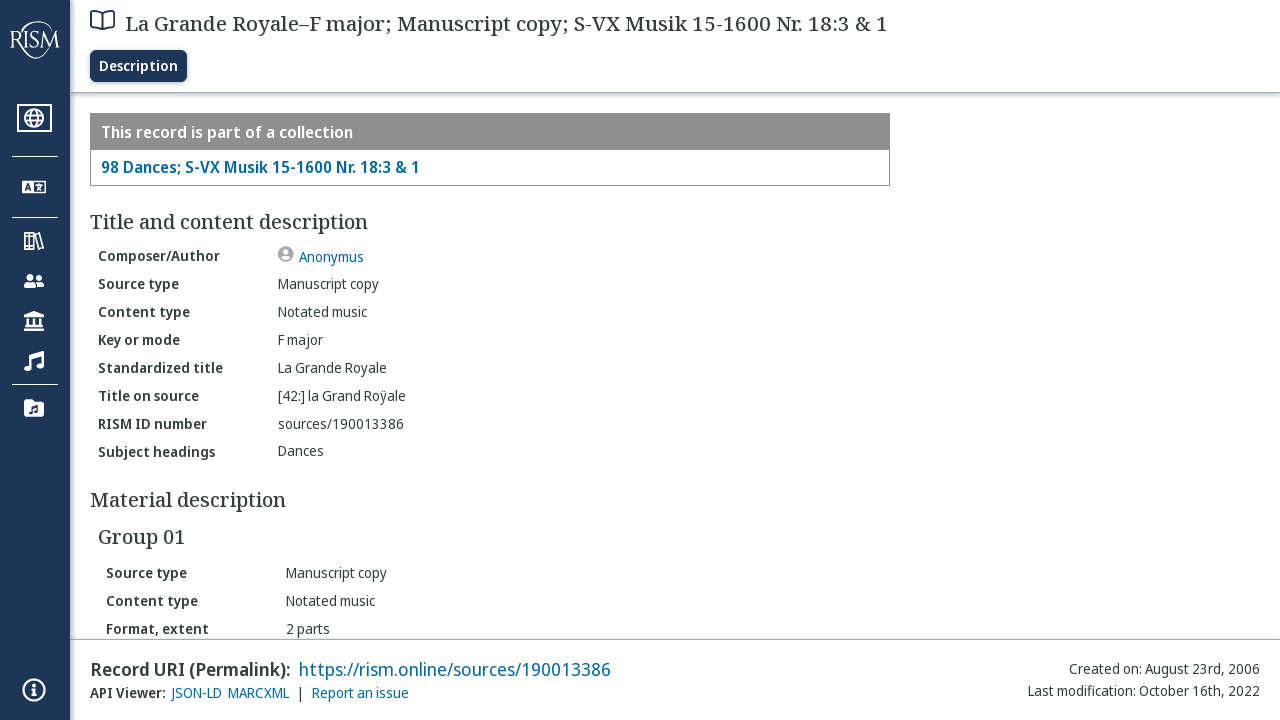

--- FILE ---
content_type: text/html; charset=utf-8
request_url: https://rism.online/sources/190013386
body_size: 9064
content:
<!DOCTYPE HTML>
<html lang="en">
<head>
    <meta charset="UTF-8">
    <meta name="viewport" content="width=device-width, initial-scale=1, viewport-fit=cover">
    <link rel="apple-touch-icon" sizes="180x180" href="/static/icons/apple-touch-icon.png">
    <link rel="icon" type="image/png" sizes="32x32" href="/static/icons/favicon-32x32.png">
    <link rel="icon" type="image/png" sizes="16x16" href="/static/icons/favicon-16x16.png">
    <link rel="manifest" href="/site.webmanifest" crossorigin="use-credentials">
    <link rel="mask-icon" href="/static/icons/safari-pinned-tab.svg" color="#5bbad5">
    <meta name="apple-mobile-web-app-title" content="RISM Online">
    <meta name="application-name" content="RISM Online">
    <meta name="msapplication-TileColor" content="#da532c">
    <meta name="theme-color" content="#000000">

    <title>RISM Online</title>
    <meta name="description" content="RISM Online provides access to millions of musical records from a global collection of music libraries, archives, and cultural centres.">
    <script type="application/ld+json">
        {
            "@context": "https://schema.org",
            "@type": "WebSite",
            "url": "https://rism.online/",
            "name": "RISM Online",
            "description": "RISM Online provides access to millions of musical records from a global collection of music libraries, archives, and cultural centres.",
            "potentialAction": {
                "@type": "SearchAction",
                "target": {
                    "@type": "EntryPoint",
                    "urlTemplate": "https://rism.online/search?&q={query}"
                },
                "query-input": "required name=query"
            },
            "maintainer": {
                "@type": "Organization",
                "name": "RISM Digital",
                "url": "https://rism.digital"
            }
        }
    </script>
    
    <link rel="preconnect" href="https://fonts.googleapis.com">
    <link rel="preconnect" href="https://fonts.gstatic.com" crossorigin>
    <link rel="stylesheet" href="https://fonts.googleapis.com/css2?family=Noto+Sans+Display:ital,wght@0,300;0,400;0,500;0,600;0,700;1,300;1,400;1,500;1,600;1,700&family=Noto+Serif:ital,wght@0,300;0,400;0,500;0,600;1,300;1,400;1,500;1,600&family=Noto+Sans+Mono&display=swap">
    <style>
        body {
            padding: 0;
            margin: 0;
        }
        /*
            Fixes an annoying Safari behaviour where the text was being scaled
            independently of the font size that was set.

            Fixes a bug with Safari where SVG has to have an explicit
            width and height set. This selects the browser based on the
            support for a safari-only attribute, and then sets the w/h
            of any rendered SVG incipit.
         */
        @supports (-webkit-backdrop-filter: blur(1px)) {
            body {
                -webkit-text-size-adjust: none;
            }
            .svg-rendered-incipit svg {
                height: 100%;
                width: 100%;
            }
        }

        .result-selected .svg-rendered-incipit svg g {
            fill: white;
            stroke: white;
            color: white;
        }

    </style>
    <script defer src="/static/app.js"></script>
    <script defer src="/static/web-audio.min.js"></script>

    <script type="text/javascript">
        const LANGUAGE_KEY = "language";
        const MUSCAT_KEY = "muscat-links";
        const NATIONAL_COLLECTION_KEY = "national-collection";
        const SEARCH_PREFERENCES_KEY = "search-preferences";

        /**
         * These are messages OUTGOING from Elm and INCOMING in JavaScript.
         * @enum { SAVE_LANGUAGE_PREFERENCE: string,
         *          SET_NATIONAL_COLLECTION_SELECTION: string,
         *          SAVE_SEARCH_PREFERENCE: string,
         *          SET_META_INFO: string,
         *          GENERATE_PIANO_KEYBOARD_NOTE: string,
         *          ENABLE_MUSCAT_LINKS: string
         *       }
         */
        const incomingMessages =
        {
            SAVE_LANGUAGE_PREFERENCE: "save-language-preference",
            SET_NATIONAL_COLLECTION_SELECTION: "set-national-collection-selection",
            SAVE_SEARCH_PREFERENCE: "save-search-preference",
            SET_META_INFO: "set-meta-info",
            GENERATE_PIANO_KEYBOARD_NOTE: "generate-piano-keyboard-note",
            ENABLE_MUSCAT_LINKS: "enable-muscat-links"
        }

        /**
         * Set up a typed object for the message type values.
         * These are messages OUTGOING from JavaScript and INCOMING to Elm.
         * @enum { TRIGGER_SEARCH: string,
         *          SEARCH_PREFERENCES_SET: string,
         *          MUSCAT_LINKS_SET: string
         *       }
         */
        const outgoingMessages =
        {
            TRIGGER_SEARCH: "trigger-search",
            SEARCH_PREFERENCES_SET: "search-preferences-set",
            MUSCAT_LINKS_SET: "muscat-links-set"
        }

        /**
         * Gets the stored language code preference, if set.
         *
         * @returns {?string}
         */
        function getStoredLanguage()
        {
            return localStorage.getItem(LANGUAGE_KEY);
        }

        /**
         * Receives a string from Elm and sets the user's language preference
         * in local storage
         *
         * @param {string} lang
         * @return {function}
         */
        function setStoredLanguage(lang)
        {
            try
            {
                localStorage.setItem(LANGUAGE_KEY, lang);
            }
            catch (e)
            {
                return false;
            }

            return true;
        }

        /**
         * Gets the stored national collection selection (indicated by the country
         * code of the sigla), or null if not set.
         *
         * @returns {?string}
         */
        function getNationalCollectionSelection()
        {
            return localStorage.getItem(NATIONAL_COLLECTION_KEY);
        }

        /**
         *  Receives string or null from Elm and sets the local storage value
         *  accordingly.
         *
         * @param {?string} countryPrefix
         * @return {function}
         * **/
        function setNationalCollectionSelection(countryPrefix)
        {
            if (countryPrefix !== null)
            {
                try
                {
                    localStorage.setItem(NATIONAL_COLLECTION_KEY, countryPrefix);
                }
                catch (err)
                {
                    return false;
                }
            }
            else
            {
                localStorage.removeItem(NATIONAL_COLLECTION_KEY);
            }

            return true

        }

        /**
         * Detects the currently set language. If the user has set it in
         * localstorage, returns this. If localstorage is null, then detect
         * the locale of the browser, and return the first part of it.
         *
         * @returns {string}
         */
        const detectLanguage = () =>
        {
            return getStoredLanguage() || navigator.language.split("-")[0];
        }

        /**
         * If the browser does not support localstorage storing (for whatever reason)
         * then return false; otherwise return true.
         *
         * @param incoming {object} The JavaScript object to save. Converted to a string.
         * @returns {boolean} True if successful; false if setItem raised an error.
         */
        const setSearchPreferences = (incoming) =>
        {
            try
            {
                localStorage.setItem(SEARCH_PREFERENCES_KEY, JSON.stringify(incoming));
            }
            catch (err)
            {
                return false;
            }

            return true;
        }

        /**
         * Gets any current search preferences, or an empty object if not set.
         *
         * @returns {object}
         */
        const getSearchPreferences = () =>
        {
            let _prefs = localStorage.getItem(SEARCH_PREFERENCES_KEY);

            if (_prefs !== null)
            {
                return JSON.parse(_prefs);
            }

            return {};
        }

        const resetSearchPreferences = () =>
        {
            localStorage.removeItem(SEARCH_PREFERENCES_KEY);
        }

        /**
         *   If the user has a specific value set in localStorage,
         *   then show links to Muscat. The user needs to be logged
         *   in the Muscat; this won't authenticate them. Its only
         *   purpose is to ensure that links to Muscat are shown only
         *   if the user has explicitly enabled them.
         *
         *   @returns {boolean}
         */
        const detectMuscatLinks = () =>
        {
            const linkSet = localStorage.getItem(MUSCAT_KEY);
            return linkSet !== null && linkSet === "true";
        }

        /**
         *  Enables or disables the links to Muscat in the footer.
         *
         *  @param {boolean} isEnabled
         *  @returns {boolean}
         */
        const setMuscatLinks = (isEnabled) =>
        {
            try
            {
                localStorage.setItem(MUSCAT_KEY, JSON.stringify(isEnabled));
            }
            catch (err)
            {
                console.error("Could not set localstorage item.")
                return false;
            }

            // return the value that was successfully set. We'll send this back
            // to Elm as a confirmation of the value.
            return isEnabled;
        }

        /**
         * Takes an update message of form {updateKey: updateValue} and the
         * current preferences, and returns a new preference object
         * with the specific property updated.
         *
         * Uses object destructuring and the spread operator to
         * update the specific key. Also relies on computed property
         * names for the variable [updateKey].
         *
         * @param update {object}
         * @param currentPrefs {object}
         * @returns {object}
         */
        const applySearchPreferenceUpdate = ({key, value}, currentPrefs) =>
        {
            return {...currentPrefs, [key]: value}
        }

        /**
         * Checks to see if the page is embedded in an iframe. This
         * is passed into the application to do things like control
         * the visibility of the side bar or other navigation controls
         * that are too complex for viewing when the page is embedded
         * in an external site.
         *
         * @returns {boolean}
         */
        const detectIsInFrame = () =>
        {
            return window.self !== window.top;
        }


        // define these to be global, but only initialize if we have a
        // page interaction that requires the audio context to initialize
        let audioCtx = null;
        let virtualAudioCtx = null;

        document.addEventListener("DOMContentLoaded", () =>
        {
            const app = Elm.Main.init({
                node: document.getElementById('elm'),
                flags: {
                    locale: detectLanguage(),
                    windowWidth: window.innerWidth,
                    windowHeight: window.innerHeight,
                    showMuscatLinks: detectMuscatLinks(),
                    nationalCollection: getNationalCollectionSelection(),
                    searchPreferences: getSearchPreferences(),
                    isFramed: detectIsInFrame(),
                    cacheBuster: false,
                    initialData: {"id":"https://rism.online/sources/190013386","type":"rism:Source","typeLabel":{"fr":["Source"],"pt":["Fonte"],"en":["Source"],"es":["Fuente"],"it":["Fonte"],"pl":["Źródło"],"de":["Quelle"]},"label":{"fr":["La Grande Royale–Fa majeur; Copie manuscrite; S-VX Musik 15-1600 Nr. 18:3 & 1"],"pt":["La Grande Royale–Fá maior; Cópia manuscrita; S-VX Musik 15-1600 Nr. 18:3 & 1"],"en":["La Grande Royale–F major; Manuscript copy; S-VX Musik 15-1600 Nr. 18:3 & 1"],"es":["La Grande Royale–Fa Mayor; Copia manuscrita; S-VX Musik 15-1600 Nr. 18:3 & 1"],"it":["La Grande Royale–Fa maggiore; Copia manoscritta; S-VX Musik 15-1600 Nr. 18:3 & 1"],"pl":["La Grande Royale–F-dur; Kopia rękopisu; S-VX Musik 15-1600 Nr. 18:3 & 1"],"de":["La Grande Royale–F-Dur; Abschrift; S-VX Musik 15-1600 Nr. 18:3 & 1"]},"creator":{"role":{"label":{"fr":["Compositeur/Auteur"],"pt":["Compositor/Autor"],"en":["Composer/Author"],"es":["Compositor/Autor"],"it":["Compositore/Autore"],"pl":["Kompozytor / Autor"],"de":["Komponist/Autor"]},"value":"relators:cre","id":"relators:cre"},"relatedTo":{"id":"https://rism.online/people/30004985","label":{"none":["Anonymus"]},"type":"rism:Person"}},"partOf":{"label":{"fr":["Fait partie de"],"pt":["Item parte de"],"en":["Item part of"],"es":["Ítem integrante de"],"it":["Fa parte di"],"pl":["Jest częścią…"],"de":["In"]},"type":"rism:PartOfSection","items":[{"relationshipType":"rism:PrimaryPartOf","relatedTo":{"id":"https://rism.online/sources/190013323","type":"rism:Source","typeLabel":{"fr":["Source"],"pt":["Fonte"],"en":["Source"],"es":["Fuente"],"it":["Fonte"],"pl":["Źródło"],"de":["Quelle"]},"sourceTypes":{"recordType":{"label":{"fr":["Collection"],"pt":["Coleção"],"en":["Collection"],"es":["Colección"],"it":["Collezione"],"pl":["Kolekcja"],"de":["Sammlung"]},"type":"rism:CollectionRecord"},"sourceType":{"label":{"fr":["Manuscrit"],"pt":["Manuscrito"],"en":["Manuscript"],"es":["Manuscrito"],"it":["Manoscritto"],"pl":["Rękopis"],"de":["Handschrift"]},"type":"rism:ManuscriptSource"},"contentTypes":[]},"label":{"none":["98 Dances; S-VX Musik 15-1600 Nr. 18:3 & 1"]}}}]},"sourceTypes":{"recordType":{"label":{"fr":["Elément"],"pt":["Item"],"en":["Item"],"es":["Elemento"],"it":["Elemento"],"pl":["Pozycja"],"de":["Eintrag"]},"type":"rism:ItemRecord"},"sourceType":{"label":{"fr":["Manuscrit"],"pt":["Manuscrito"],"en":["Manuscript"],"es":["Manuscrito"],"it":["Manoscritto"],"pl":["Rękopis"],"de":["Handschrift"]},"type":"rism:ManuscriptSource"},"contentTypes":[{"label":{"fr":["Musique notée"],"pt":["Escrita musical"],"en":["Notated music"],"es":["Música notada"],"it":["Musica notata"],"pl":["Notacja muzyczna"],"de":["Notenmaterial"]},"type":"rism:MusicalContent"}]},"recordHistory":{"type":"rism:RecordHistory","created":{"label":{"fr":["Date de création"],"pt":["Criado em"],"en":["Created on"],"es":["Fecha de creación"],"it":["Data di creazione"],"pl":["Data utworzenia"],"de":["Erstellungsdatum"]},"value":"2006-08-23T00:00:00Z"},"updated":{"label":{"fr":["Dernière modification"],"pt":["Última modificação"],"en":["Last modification"],"es":["Fecha de modificación"],"it":["Ultima modifica"],"pl":["Ostatnia modyfikacja"],"de":["Letzte Änderung"]},"value":"2022-10-16T06:28:30Z"}},"contents":{"sectionLabel":{"fr":["Titre et description du contenu"],"pt":["Título e descrição do conteúdo"],"en":["Title and content description"],"es":["Título y descripción del contenido"],"it":["Titolo e descrizione del contenuto"],"pl":["Tytuł i opis źródła"],"de":["Titel und Inhaltsangaben"]},"summary":[{"label":{"fr":["Type de source"],"pt":["Tipo de fonte"],"en":["Source type"],"es":["Tipo de fuente"],"it":["Categoria di fonte"],"pl":["Rodzaj źródła"],"de":["Quellentyp"]},"value":{"fr":["Copie manuscrite"],"pt":["Cópia manuscrita"],"en":["Manuscript copy"],"es":["Copia manuscrita"],"it":["Copia manoscritta"],"pl":["Kopia rękopisu"],"de":["Abschrift"]},"type":["dcterms:type"]},{"label":{"fr":["Type de contenu"],"pt":["Tipo de conteúdo"],"en":["Content type"],"es":["Tipo de contenido"],"it":["Tipo di contenuto"],"pl":["Typ zawartości"],"de":["Inhaltstyp"]},"value":{"fr":["Musique notée"],"pt":["Escrita musical"],"en":["Notated music"],"es":["Música notada"],"it":["Musica notata"],"pl":["Notacja muzyczna"],"de":["Notenmaterial"]}},{"label":{"fr":["Tonalité, mode"],"pt":["Tonalidade, modo"],"en":["Key or mode"],"es":["Tonalidad o modo"],"it":["Tonalità, modo"],"pl":["Tonacja lub modus"],"de":["Tonart, Modus"]},"value":{"fr":["Fa majeur"],"pt":["Fá maior"],"en":["F major"],"es":["Fa Mayor"],"it":["Fa maggiore"],"pl":["F-dur"],"de":["F-Dur"]}},{"label":{"fr":["Titre uniforme"],"pt":["Título uniforme"],"en":["Standardized title"],"es":["Título uniforme"],"it":["Titolo uniforme"],"pl":["Znormalizowany tytuł"],"de":["Einordnungstitel"]},"value":{"none":["La Grande Royale"]},"type":["dcterms:title","rism:StandardizedTitle"]},{"label":{"fr":["Titre diplomatique"],"pt":["Título na fonte"],"en":["Title on source"],"es":["Título en fuente (diplomático)"],"it":["Titolo diplomatico"],"pl":["Tytuł w źródle"],"de":["Diplomatischer Titel"]},"value":{"none":["[42:] la Grand Roÿale"]},"type":["dcterms:title"]},{"label":{"fr":["No. RISM"],"pt":["Número ID RISM"],"en":["RISM ID number"],"es":["Número de ID de RISM"],"it":["Numero documento RISM"],"pl":["RISM ID"],"de":["RISM Dokumentnummer"]},"value":{"none":["sources/190013386"]}}],"subjects":{"sectionLabel":{"fr":["Sujet"],"pt":["Cabeçalhos de assunto"],"en":["Subject headings"],"es":["Descriptores"],"it":["Soggetto"],"pl":["Hasła przedmiotowe"],"de":["Schlagwörter"]},"items":[{"id":"https://rism.online/subjects/25178","type":"rism:Subject","label":{"none":["Dances"]},"value":"Dances"}]}},"materialGroups":{"sectionLabel":{"fr":["Description du matériel"],"pt":["Descrição de material"],"en":["Material description"],"es":["Descripción del material"],"it":["Descrizione del materiale"],"pl":["Opis materiału"],"de":["Materialbeschreibung"]},"items":[{"id":"https://rism.online/sources/190013386/material-groups/01","label":{"none":["Group 01"]},"summary":[{"label":{"fr":["Type de source"],"pt":["Tipo de fonte"],"en":["Source type"],"es":["Tipo de fuente"],"it":["Categoria di fonte"],"pl":["Rodzaj źródła"],"de":["Quellentyp"]},"value":{"fr":["Copie manuscrite"],"pt":["Cópia manuscrita"],"en":["Manuscript copy"],"es":["Copia manuscrita"],"it":["Copia manoscritta"],"pl":["Kopia rękopisu"],"de":["Abschrift"]},"type":["dcterms:type"]},{"label":{"fr":["Type de contenu"],"pt":["Tipo de conteúdo"],"en":["Content type"],"es":["Tipo de contenido"],"it":["Tipo di contenuto"],"pl":["Typ zawartości"],"de":["Inhaltstyp"]},"value":{"fr":["Musique notée"],"pt":["Escrita musical"],"en":["Notated music"],"es":["Música notada"],"it":["Musica notata"],"pl":["Notacja muzyczna"],"de":["Notenmaterial"]}},{"label":{"fr":["Type de source, extension"],"pt":["Formato, extensão"],"en":["Format, extent"],"es":["Formato, extensión"],"it":["Categoria di fonte, estensione"],"pl":["Rodzaj źródła, objętość"],"de":["Quellenart, Umfang"]},"value":{"none":["2 parts"]}},{"label":{"fr":["Parties, extension"],"pt":["Partes existentes e extensão"],"en":["Parts held and extent"],"es":["Particellas conservadas y extensión de las mismas"],"it":["Parti staccate, estensione"],"pl":["Głosy, objętość"],"de":["Stimmenmaterial"]},"value":{"none":["treble 1 (= probably vl 1), b: "]}}],"notes":[{"label":{"fr":["Remarque générale"],"pt":["Nota geral"],"en":["General note"],"es":["Nota general"],"it":["Nota generale"],"pl":["Uwaga ogólna"],"de":["Bemerkungen"]},"value":{"none":["other parts probably missing"]}}]}]},"referencesNotes":{"sectionLabel":{"fr":["Références et notes"],"pt":["Notas e referências"],"en":["References and notes"],"es":["Referencias y notas"],"it":["Bibliografia e note"],"pl":["Odniesienia i uwagi"],"de":["Literatur und Bemerkungen"]},"type":"rism:ReferencesNotesSection","notes":[{"label":{"fr":["Remarque générale"],"pt":["Nota geral"],"en":["General note"],"es":["Nota general"],"it":["Nota generale"],"pl":["Uwaga ogólna"],"de":["Bemerkungen"]},"value":{"none":["Comment on scoring: no indication"]}}]},"exemplars":{"id":"https://rism.online/sources/190013386/holdings","type":"rism:ExemplarsSection","sectionLabel":{"fr":["Exemplaires"],"pt":["Materiais"],"en":["Exemplars"],"es":["Ejemplares"],"it":["Esemplari"],"pl":["Egzemplarzu"],"de":["Exemplare"]},"items":[{"id":"https://rism.online/sources/190013386/holdings/30002167","type":"rism:Holding","holdingType":"rism:ManuscriptHolding","sectionLabel":{"fr":["Exemplaire"],"pt":["Exemplar"],"en":["Exemplar"],"es":["Ejemplar"],"it":["Esemplare"],"pl":["Egzemplarz"],"de":["Exemplar"]},"label":{"none":["Stadsbibliotek (S-VX), Musik 15-1600 Nr. 18:3 & 1"]},"summary":[{"label":{"fr":["Cote"],"pt":["Código"],"en":["Shelfmark"],"es":["Signatura"],"it":["Segnatura"],"pl":["Sygnatura"],"de":["Signatur"]},"value":{"none":["Musik 15-1600 Nr. 18:3 & 1"]}}],"heldBy":{"id":"https://rism.online/institutions/30002167","type":"rism:Institution","label":{"none":["Stadsbibliotek, Växjö (S-VX)"]}}}]},"properties":{"keyMode":"F"}},
                    countryList: {"id":"https://rism.online/sources/190013386","type":"rism:CountryListResults","items":[{"label":{"fr":["Autriche"],"pt":["Áustria"],"en":["Austria"],"es":["Austria"],"it":["Austria"],"pl":["Austria"],"de":["Österreich"]},"value":"A"},{"label":{"fr":["Andorre"],"pt":["Andorra"],"en":["Andorra"],"es":["Andorra"],"it":["Andorra"],"pl":["Andora"],"de":["Andorra"]},"value":"AND"},{"label":{"fr":["Australie"],"pt":["Austrália"],"en":["Australia"],"es":["Australia"],"it":["Australia"],"pl":["Australia"],"de":["Australien"]},"value":"AUS"},{"label":{"fr":["Belgique"],"pt":["Bélgica"],"en":["Belgium"],"es":["Bélgica"],"it":["Belgio"],"pl":["Belgia"],"de":["Belgien"]},"value":"B"},{"label":{"fr":["Bolivie"],"pt":["Bolívia"],"en":["Bolivia"],"es":["Bolivia"],"it":["Bolivia"],"pl":["Boliwia"],"de":["Bolivien"]},"value":"BOL"},{"label":{"fr":["Brésil"],"pt":["Brasil"],"en":["Brazil"],"es":["Brasil"],"it":["Brasile"],"pl":["Brazylia"],"de":["Brasilien"]},"value":"BR"},{"label":{"fr":["Bélarus"],"pt":["Bielorrússia"],"en":["Belarus"],"es":["Bielorrusia"],"it":["Bielorussia"],"pl":["Białoruś"],"de":["Weißrussland"]},"value":"BY"},{"label":{"fr":["Canada"],"pt":["Canadá"],"en":["Canada"],"es":["Canadá"],"it":["Canada"],"pl":["Kanada"],"de":["Kanada"]},"value":"CDN"},{"label":{"fr":["Suisse"],"pt":["Suíça"],"en":["Switzerland"],"es":["Suiza"],"it":["Svizzera"],"pl":["Szwajcaria"],"de":["Schweiz"]},"value":"CH"},{"label":{"fr":["Chine"],"pt":["China"],"en":["China"],"es":["China"],"it":["Cina"],"pl":["Chiny"],"de":["China"]},"value":"CN"},{"label":{"fr":["Colombie"],"pt":["Colômbia"],"en":["Colombia"],"es":["Colombia"],"it":["Colombia"],"pl":["Kolumbia"],"de":["Kolombien"]},"value":"CO"},{"label":{"fr":["République Tchèque"],"pt":["República Checa"],"en":["Czech Republic"],"es":["República Checa"],"it":["Repubblica Ceca"],"pl":["Czechy"],"de":["Tschechische Republik"]},"value":"CZ"},{"label":{"fr":["Allemagne"],"pt":["Alemanha"],"en":["Germany"],"es":["Alemania"],"it":["Germania"],"pl":["Niemcy"],"de":["Deutschland"]},"value":"D"},{"label":{"fr":["Danemark"],"pt":["Dinamarca"],"en":["Denmark"],"es":["Dinamarca"],"it":["Danimarca"],"pl":["Dania"],"de":["Dänemark"]},"value":"DK"},{"label":{"fr":["Espagne"],"pt":["Espanha"],"en":["Spain"],"es":["España"],"it":["Spagna"],"pl":["Hiszpania"],"de":["Spanien"]},"value":"E"},{"label":{"fr":["Estonie"],"pt":["Estónia"],"en":["Estonia"],"es":["Estonia"],"it":["Estonia"],"pl":["Estonia"],"de":["Estland"]},"value":"EV"},{"label":{"fr":["France"],"pt":["França"],"en":["France"],"es":["Francia"],"it":["Francia"],"pl":["Francja"],"de":["Frankreich"]},"value":"F"},{"label":{"fr":["Finlande"],"pt":["Finlândia"],"en":["Finland"],"es":["Finlandia"],"it":["Finlandia"],"pl":["Finlandia"],"de":["Finnland"]},"value":"FIN"},{"label":{"fr":["Royaume-Uni"],"pt":["Reino Unido"],"en":["United Kingdom"],"es":["Reino Unido"],"it":["Regno Unito"],"pl":["Zjednoczone Królestwo"],"de":["Vereinigtes Königreich"]},"value":"GB"},{"label":{"fr":["Guatémala"],"pt":["Guatemala"],"en":["Guatemala"],"es":["Guatemala"],"it":["Guatemala"],"pl":["Gwatemala"],"de":["Guatemala"]},"value":"GCA"},{"label":{"fr":["Grèce"],"pt":["Grécia"],"en":["Greece"],"es":["Grecia"],"it":["Grecia"],"pl":["Grecja"],"de":["Griechenland"]},"value":"GR"},{"label":{"fr":["Hongrie"],"pt":["Hungria"],"en":["Hungary"],"es":["Hungría"],"it":["Ungheria"],"pl":["Węgry"],"de":["Ungarn"]},"value":"H"},{"label":{"fr":["Hong Kong"],"pt":["Hong Kong"],"en":["Hong Kong"],"es":["Hong Kong"],"it":["Hong Kong"],"pl":["Hongkong"],"de":["Hongkong"]},"value":"HK"},{"label":{"fr":["Croatie"],"pt":["Croácia"],"en":["Croatia"],"es":["Croacia"],"it":["Croazia"],"pl":["Chorwacja"],"de":["Kroatien"]},"value":"HR"},{"label":{"fr":["Italie"],"pt":["Itália"],"en":["Italy"],"es":["Italia"],"it":["Italia"],"pl":["Włochy"],"de":["Italien"]},"value":"I"},{"label":{"fr":["Israël"],"pt":["Israel"],"en":["Israel"],"es":["Israel"],"it":["Israele"],"pl":["Izrael"],"de":["Israel"]},"value":"IL"},{"label":{"fr":["Irlande"],"pt":["Irlanda"],"en":["Ireland"],"es":["Irlanda"],"it":["Irlanda"],"pl":["Irlandia"],"de":["Irland"]},"value":"IRL"},{"label":{"fr":["Japon"],"pt":["Japão"],"en":["Japan"],"es":["Japón"],"it":["Giappone"],"pl":["Japonia"],"de":["Japan"]},"value":"J"},{"label":{"fr":["Lituanie"],"pt":["Lituânia"],"en":["Lithuania"],"es":["Lituania"],"it":["Lituania"],"pl":["Litwa"],"de":["Litauen"]},"value":"LT"},{"label":{"fr":["Lettonie"],"pt":["Letónia"],"en":["Latvia"],"es":["Letonia"],"it":["Lettonia"],"pl":["Łotwa"],"de":["Lettland"]},"value":"LV"},{"label":{"fr":["Malte"],"pt":["Malta"],"en":["Malta"],"es":["Malta"],"it":["Malta"],"pl":["Malta"],"de":["Malta"]},"value":"M"},{"label":{"fr":["Mexique"],"pt":["México"],"en":["Mexico"],"es":["México"],"it":["Messico"],"pl":["Meksyk"],"de":["Mexiko"]},"value":"MEX"},{"label":{"fr":["Norvège"],"pt":["Noruega"],"en":["Norway"],"es":["Noruega"],"it":["Norvegia"],"pl":["Norwegia"],"de":["Norwegen"]},"value":"N"},{"label":{"fr":["Pays-Bas"],"pt":["Países Baixos"],"en":["Netherlands"],"es":["Países Bajos"],"it":["Paesi Bassi"],"pl":["Niderlandy"],"de":["Niederlande"]},"value":"NL"},{"label":{"fr":["Nouvelle-Zélande"],"pt":["Nova Zelândia"],"en":["New Zealand"],"es":["Nueva Zelanda"],"it":["Nuova Zelanda"],"pl":["Nowa Zelandia"],"de":["Neuseeland"]},"value":"NZ"},{"label":{"fr":["Portugal"],"pt":["Portugal"],"en":["Portugal"],"es":["Portugal"],"it":["Portogallo"],"pl":["Portugalia"],"de":["Portugal"]},"value":"P"},{"label":{"fr":["Pérou"],"pt":["Peru"],"en":["Peru"],"es":["Perú"],"it":["Perù"],"pl":["Peru"],"de":["Peru"]},"value":"PE"},{"label":{"fr":["Pologne"],"pt":["Polónia"],"en":["Poland"],"es":["Polonia"],"it":["Polonia"],"pl":["Polska"],"de":["Polen"]},"value":"PL"},{"label":{"fr":["Argentina"],"pt":["Argentina"],"en":["Argentina"],"es":["Argentina"],"it":["Argentina"],"pl":["Argentyna"],"de":["Argentinien"]},"value":"RA"},{"label":{"fr":["Taiwan, Province de Chine"],"pt":["Taiwan (Província da China)"],"en":["Taiwan (Province of China)"],"es":["Taiwán (Provincia de China)"],"it":["Taiwan (provincia della Cina)"],"pl":["Tajwan (prowincja Chin)"],"de":["Taiwan (Provinz von China)"]},"value":"RC"},{"label":{"fr":["Chili"],"pt":["Chile"],"en":["Chile"],"es":["Chile"],"it":["Cile"],"pl":["Chile"],"de":["Chile"]},"value":"RCH"},{"label":{"fr":["Romanie"],"pt":["Romênia"],"en":["Romania"],"es":["Rumania"],"it":["Romania"],"pl":["Rumunia"],"de":["Rumänien"]},"value":"RO"},{"label":{"fr":["Corée, République de"],"pt":["Coreia, República da"],"en":["Korea, Republic of"],"es":["Corea, República de"],"it":["Corea, Repubblica di"],"pl":["Korea, Republika"],"de":["Korea, Republik"]},"value":"ROK"},{"label":{"fr":["Uruguay"],"pt":["Uruguai"],"en":["Uruguay"],"es":["Uruguay"],"it":["Uruguay"],"pl":["Urugwaj"],"de":["Uruguay"]},"value":"ROU"},{"label":{"fr":["Philippines"],"pt":["Filipinas"],"en":["Philippines"],"es":["Filipinas"],"it":["Filippine"],"pl":["Filipiny"],"de":["Philippinen"]},"value":"RP"},{"label":{"fr":["Fédération russe"],"pt":["Federação Russa"],"en":["Russian Federation"],"es":["Federación Rusa"],"it":["Federazione Russa"],"pl":["Federacja Rosyjska"],"de":["Russische Föderation"]},"value":"RUS"},{"label":{"fr":["Suède"],"pt":["Suécia"],"en":["Sweden"],"es":["Suecia"],"it":["Svezia"],"pl":["Szwecja"],"de":["Schweden"]},"value":"S"},{"label":{"fr":["Slovénie"],"pt":["Eslovénia"],"en":["Slovenia"],"es":["Eslovenia"],"it":["Slovenia"],"pl":["Słowenia"],"de":["Slowenien"]},"value":"SI"},{"label":{"fr":["Slovaquie"],"pt":["Eslováquia"],"en":["Slovakia"],"es":["Eslovaquia"],"it":["Slovacchia"],"pl":["Słowacja"],"de":["Slowakei"]},"value":"SK"},{"label":{"fr":["Ukraine"],"pt":["Ucrânia"],"en":["Ukraine"],"es":["Ucrania"],"it":["Ucraina"],"pl":["Ukraina"],"de":["Ukraine"]},"value":"UA"},{"label":{"fr":["États-Unis d'Amérique"],"pt":["Estados Unidos da América"],"en":["United States of America"],"es":["Estados Unidos de América"],"it":["Stati Uniti d'America"],"pl":["Stany Zjednoczone AP"],"de":["Vereinigte Staaten von Amerika (USA)"]},"value":"US"},{"label":{"fr":["Cité du Vatican"],"pt":["Cidade do Vaticano"],"en":["Vatican City"],"es":["Ciudad del Vaticano"],"it":["Città del Vaticano"],"pl":["Watykan"],"de":["Vatikanstadt"]},"value":"V"},{"label":{"fr":["Venezuela, République bolivarienne du"],"pt":["Venezuela, República Bolivariana de"],"en":["Venezuela, Bolivarian Republic of"],"es":["Venezuela, República Bolivariana de"],"it":["Venezuela, Repubblica Bolivariana del"],"pl":["Wenezuela, Republika Boliwariańska"],"de":["Venezuela, Bolivarische Republik"]},"value":"VE"}]}
                }
            });

            /**
             Listen for messages coming from Elm and route them accordingly.
             */
            app.ports.sendOutgoingMessageOnPort.subscribe( ({ msg, value }) =>
            {
                switch (msg)
                {
                    case incomingMessages.SAVE_LANGUAGE_PREFERENCE:
                        setStoredLanguage(value);
                        break;
                    case incomingMessages.SET_NATIONAL_COLLECTION_SELECTION:
                        setNationalCollectionSelection(value);
                        // after setting the national collection, send a message
                        // back to Elm telling the UI to refresh the page and perform
                        // a search with the new NC parameters. There is no value
                        // to send, so set it to null.
                        app.ports.receiveIncomingMessageFromPort.send({
                            "msg": outgoingMessages.TRIGGER_SEARCH,
                            "value": null
                        });
                        break;
                    case incomingMessages.SAVE_SEARCH_PREFERENCE:
                        /*
                            The incoming value is an object with a key string,
                            and either a single value string, or a list of strings.
                         */
                        let currentPrefs = getSearchPreferences();
                        let newPrefs = applySearchPreferenceUpdate(value, currentPrefs);

                        let _ = setSearchPreferences(newPrefs);

                        /*
                            NB: It's Elm that is receiving the incoming messages!
                         */
                        app.ports.receiveIncomingMessageFromPort.send({
                            "msg": outgoingMessages.SEARCH_PREFERENCES_SET,
                            "value": newPrefs
                        });
                        break;

                    case incomingMessages.SET_META_INFO:
                        /* */
                        const { description } = value;

                        let descriptionTag = document.querySelector('meta[name="description"]');
                        if (descriptionTag === null)
                        {
                            descriptionTag = document.createElement("meta");
                            document.head.appendChild(descriptionTag);
                        }
                        descriptionTag.setAttribute("name", "description");
                        descriptionTag.setAttribute("content", description);
                        break;

                    case incomingMessages.GENERATE_PIANO_KEYBOARD_NOTE:
                        // if this is the first time we interact with audio, then initialize
                        // the audioCtx & virtualAudioCtx objects.
                        if (!audioCtx && !virtualAudioCtx)
                        {
                            audioCtx = new AudioContext();
                            virtualAudioCtx = new VirtualAudioGraph(audioCtx);
                        }

                        virtualAudioCtx.update(value);
                        break;
                    case incomingMessages.ENABLE_MUSCAT_LINKS:
                        let newValue = setMuscatLinks(value);

                        /*
                            Send a message back to Elm letting it know that
                            the muscat links value has been set so that it can
                            update it's internal state.
                         */
                        app.ports.receiveIncomingMessageFromPort.send({
                            "msg": outgoingMessages.MUSCAT_LINKS_SET,
                            "value": newValue
                        });

                        break;
                    default:
                        console.log("Could not understand incoming " + msg );
                }
            });
        })
    </script>
</head>
<body>
    <div id="elm"></div>
</body>
</html>